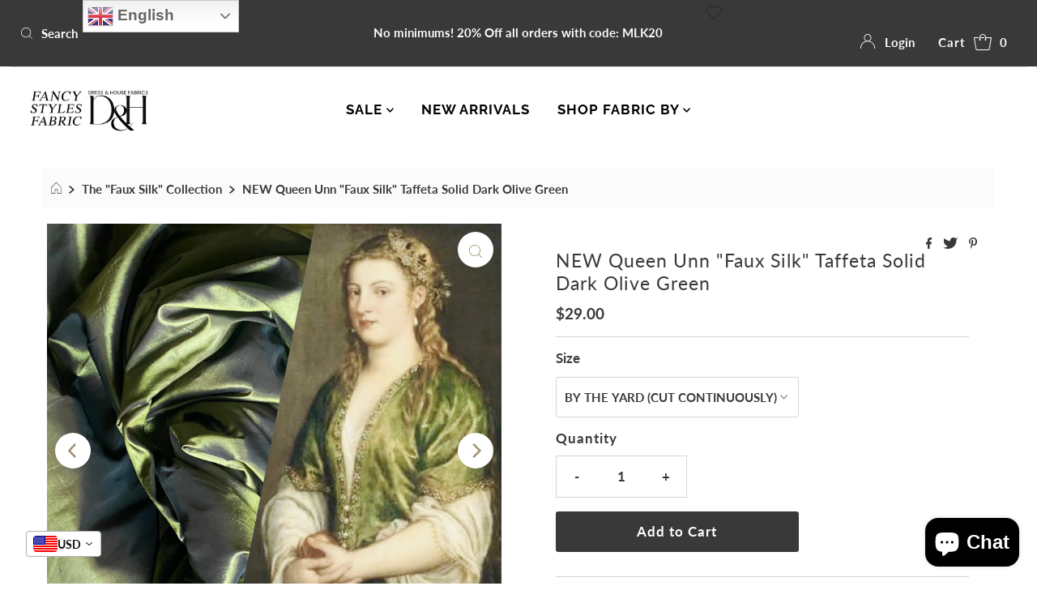

--- FILE ---
content_type: text/javascript; charset=utf-8
request_url: https://fancystylesfabric.com/products/new-queen-unn-faux-silk-taffeta-solid-dark-olive-green.js
body_size: 646
content:
{"id":6842648789072,"title":"NEW Queen Unn \"Faux Silk\" Taffeta Solid Dark Olive Green","handle":"new-queen-unn-faux-silk-taffeta-solid-dark-olive-green","description":"\u003cmeta charset=\"utf-8\"\u003e\n\u003cp data-mce-fragment=\"1\"\u003eThis faux silk taffeta in olive green is stunning! Feels and drapes exactly like a light silk taffeta. Can be used for historical costuming, interior decorating, or drapery, and skirt garments. Will combine shipping. 55” Wide. Sold by the continuous yard.\u003c\/p\u003e\n\u003cp data-mce-fragment=\"1\"\u003ePhoto on the right is for inspirational purposes only. It is not made of the actual fabric but of similar fabric. The photos of the fabric is the actual fabric being sold.\u003c\/p\u003e\n\u003cp data-mce-fragment=\"1\"\u003eDue to the nature of cutting yardage we cannot accept returns on any of our fabrics sold by the yard. However we do offer swatches in all of our fabrics. We recommend ordering a swatch to view the color before ordering multiple yardage. Photos cannot always capture the exact color of the fabric in person and all computer screens have different color settings. \u003c\/p\u003e\n\u003cp data-mce-fragment=\"1\"\u003eCheck out more of our designer and runway fabrics by visiting our store! Velvet, Silk, Linen, Cotton, Fine Italian Wool, Luxury Knits, and more!\u003c\/p\u003e","published_at":"2023-06-03T21:42:44-07:00","created_at":"2023-06-03T21:42:44-07:00","vendor":"www.fancystylesfabric.com","type":"","tags":["18th century costume silk","gold","green"],"price":1000,"price_min":1000,"price_max":2900,"available":true,"price_varies":true,"compare_at_price":null,"compare_at_price_min":0,"compare_at_price_max":0,"compare_at_price_varies":false,"variants":[{"id":40186603798608,"title":"BY THE YARD (CUT CONTINUOUSLY)","option1":"BY THE YARD (CUT CONTINUOUSLY)","option2":null,"option3":null,"sku":null,"requires_shipping":true,"taxable":true,"featured_image":null,"available":true,"name":"NEW Queen Unn \"Faux Silk\" Taffeta Solid Dark Olive Green - BY THE YARD (CUT CONTINUOUSLY)","public_title":"BY THE YARD (CUT CONTINUOUSLY)","options":["BY THE YARD (CUT CONTINUOUSLY)"],"price":2900,"weight":136,"compare_at_price":null,"inventory_management":"shopify","barcode":null,"requires_selling_plan":false,"selling_plan_allocations":[]},{"id":40186603831376,"title":"4\" X 7\" SAMPLE SWATCH","option1":"4\" X 7\" SAMPLE SWATCH","option2":null,"option3":null,"sku":null,"requires_shipping":true,"taxable":true,"featured_image":null,"available":true,"name":"NEW Queen Unn \"Faux Silk\" Taffeta Solid Dark Olive Green - 4\" X 7\" SAMPLE SWATCH","public_title":"4\" X 7\" SAMPLE SWATCH","options":["4\" X 7\" SAMPLE SWATCH"],"price":1000,"weight":136,"compare_at_price":null,"inventory_management":"shopify","barcode":null,"requires_selling_plan":false,"selling_plan_allocations":[]}],"images":["\/\/cdn.shopify.com\/s\/files\/1\/2667\/4342\/files\/image_913f40a5-1ef7-4c9c-9e9f-c858fc8336d6.jpg?v=1685853778","\/\/cdn.shopify.com\/s\/files\/1\/2667\/4342\/files\/image_1ceaf3f7-e664-47a8-b480-e029b6fb2b1c.heic?v=1685853806","\/\/cdn.shopify.com\/s\/files\/1\/2667\/4342\/files\/image_f5ab9c2e-fb81-4789-8d27-6aaaa36f0a5c.heic?v=1685853808","\/\/cdn.shopify.com\/s\/files\/1\/2667\/4342\/files\/image_dfea7656-b9b5-465e-bf42-94893d750246.heic?v=1685853808","\/\/cdn.shopify.com\/s\/files\/1\/2667\/4342\/files\/image_c0426d9a-36c2-4616-ab51-83233d0944f8.heic?v=1685853810"],"featured_image":"\/\/cdn.shopify.com\/s\/files\/1\/2667\/4342\/files\/image_913f40a5-1ef7-4c9c-9e9f-c858fc8336d6.jpg?v=1685853778","options":[{"name":"Size","position":1,"values":["BY THE YARD (CUT CONTINUOUSLY)","4\" X 7\" SAMPLE SWATCH"]}],"url":"\/products\/new-queen-unn-faux-silk-taffeta-solid-dark-olive-green","media":[{"alt":null,"id":23428031381584,"position":1,"preview_image":{"aspect_ratio":1.0,"height":3072,"width":3072,"src":"https:\/\/cdn.shopify.com\/s\/files\/1\/2667\/4342\/files\/image_913f40a5-1ef7-4c9c-9e9f-c858fc8336d6.jpg?v=1685853778"},"aspect_ratio":1.0,"height":3072,"media_type":"image","src":"https:\/\/cdn.shopify.com\/s\/files\/1\/2667\/4342\/files\/image_913f40a5-1ef7-4c9c-9e9f-c858fc8336d6.jpg?v=1685853778","width":3072},{"alt":null,"id":23428032036944,"position":2,"preview_image":{"aspect_ratio":0.921,"height":1650,"width":1520,"src":"https:\/\/cdn.shopify.com\/s\/files\/1\/2667\/4342\/files\/image_1ceaf3f7-e664-47a8-b480-e029b6fb2b1c.heic?v=1685853806"},"aspect_ratio":0.921,"height":1650,"media_type":"image","src":"https:\/\/cdn.shopify.com\/s\/files\/1\/2667\/4342\/files\/image_1ceaf3f7-e664-47a8-b480-e029b6fb2b1c.heic?v=1685853806","width":1520},{"alt":null,"id":23428032069712,"position":3,"preview_image":{"aspect_ratio":1.003,"height":2116,"width":2123,"src":"https:\/\/cdn.shopify.com\/s\/files\/1\/2667\/4342\/files\/image_f5ab9c2e-fb81-4789-8d27-6aaaa36f0a5c.heic?v=1685853808"},"aspect_ratio":1.003,"height":2116,"media_type":"image","src":"https:\/\/cdn.shopify.com\/s\/files\/1\/2667\/4342\/files\/image_f5ab9c2e-fb81-4789-8d27-6aaaa36f0a5c.heic?v=1685853808","width":2123},{"alt":null,"id":23428032135248,"position":4,"preview_image":{"aspect_ratio":1.145,"height":1865,"width":2136,"src":"https:\/\/cdn.shopify.com\/s\/files\/1\/2667\/4342\/files\/image_dfea7656-b9b5-465e-bf42-94893d750246.heic?v=1685853808"},"aspect_ratio":1.145,"height":1865,"media_type":"image","src":"https:\/\/cdn.shopify.com\/s\/files\/1\/2667\/4342\/files\/image_dfea7656-b9b5-465e-bf42-94893d750246.heic?v=1685853808","width":2136},{"alt":null,"id":23428032168016,"position":5,"preview_image":{"aspect_ratio":0.75,"height":4032,"width":3024,"src":"https:\/\/cdn.shopify.com\/s\/files\/1\/2667\/4342\/files\/image_c0426d9a-36c2-4616-ab51-83233d0944f8.heic?v=1685853810"},"aspect_ratio":0.75,"height":4032,"media_type":"image","src":"https:\/\/cdn.shopify.com\/s\/files\/1\/2667\/4342\/files\/image_c0426d9a-36c2-4616-ab51-83233d0944f8.heic?v=1685853810","width":3024}],"requires_selling_plan":false,"selling_plan_groups":[]}

--- FILE ---
content_type: text/javascript; charset=utf-8
request_url: https://fancystylesfabric.com/products/new-queen-unn-faux-silk-taffeta-solid-dark-olive-green.js
body_size: 1057
content:
{"id":6842648789072,"title":"NEW Queen Unn \"Faux Silk\" Taffeta Solid Dark Olive Green","handle":"new-queen-unn-faux-silk-taffeta-solid-dark-olive-green","description":"\u003cmeta charset=\"utf-8\"\u003e\n\u003cp data-mce-fragment=\"1\"\u003eThis faux silk taffeta in olive green is stunning! Feels and drapes exactly like a light silk taffeta. Can be used for historical costuming, interior decorating, or drapery, and skirt garments. Will combine shipping. 55” Wide. Sold by the continuous yard.\u003c\/p\u003e\n\u003cp data-mce-fragment=\"1\"\u003ePhoto on the right is for inspirational purposes only. It is not made of the actual fabric but of similar fabric. The photos of the fabric is the actual fabric being sold.\u003c\/p\u003e\n\u003cp data-mce-fragment=\"1\"\u003eDue to the nature of cutting yardage we cannot accept returns on any of our fabrics sold by the yard. However we do offer swatches in all of our fabrics. We recommend ordering a swatch to view the color before ordering multiple yardage. Photos cannot always capture the exact color of the fabric in person and all computer screens have different color settings. \u003c\/p\u003e\n\u003cp data-mce-fragment=\"1\"\u003eCheck out more of our designer and runway fabrics by visiting our store! Velvet, Silk, Linen, Cotton, Fine Italian Wool, Luxury Knits, and more!\u003c\/p\u003e","published_at":"2023-06-03T21:42:44-07:00","created_at":"2023-06-03T21:42:44-07:00","vendor":"www.fancystylesfabric.com","type":"","tags":["18th century costume silk","gold","green"],"price":1000,"price_min":1000,"price_max":2900,"available":true,"price_varies":true,"compare_at_price":null,"compare_at_price_min":0,"compare_at_price_max":0,"compare_at_price_varies":false,"variants":[{"id":40186603798608,"title":"BY THE YARD (CUT CONTINUOUSLY)","option1":"BY THE YARD (CUT CONTINUOUSLY)","option2":null,"option3":null,"sku":null,"requires_shipping":true,"taxable":true,"featured_image":null,"available":true,"name":"NEW Queen Unn \"Faux Silk\" Taffeta Solid Dark Olive Green - BY THE YARD (CUT CONTINUOUSLY)","public_title":"BY THE YARD (CUT CONTINUOUSLY)","options":["BY THE YARD (CUT CONTINUOUSLY)"],"price":2900,"weight":136,"compare_at_price":null,"inventory_management":"shopify","barcode":null,"requires_selling_plan":false,"selling_plan_allocations":[]},{"id":40186603831376,"title":"4\" X 7\" SAMPLE SWATCH","option1":"4\" X 7\" SAMPLE SWATCH","option2":null,"option3":null,"sku":null,"requires_shipping":true,"taxable":true,"featured_image":null,"available":true,"name":"NEW Queen Unn \"Faux Silk\" Taffeta Solid Dark Olive Green - 4\" X 7\" SAMPLE SWATCH","public_title":"4\" X 7\" SAMPLE SWATCH","options":["4\" X 7\" SAMPLE SWATCH"],"price":1000,"weight":136,"compare_at_price":null,"inventory_management":"shopify","barcode":null,"requires_selling_plan":false,"selling_plan_allocations":[]}],"images":["\/\/cdn.shopify.com\/s\/files\/1\/2667\/4342\/files\/image_913f40a5-1ef7-4c9c-9e9f-c858fc8336d6.jpg?v=1685853778","\/\/cdn.shopify.com\/s\/files\/1\/2667\/4342\/files\/image_1ceaf3f7-e664-47a8-b480-e029b6fb2b1c.heic?v=1685853806","\/\/cdn.shopify.com\/s\/files\/1\/2667\/4342\/files\/image_f5ab9c2e-fb81-4789-8d27-6aaaa36f0a5c.heic?v=1685853808","\/\/cdn.shopify.com\/s\/files\/1\/2667\/4342\/files\/image_dfea7656-b9b5-465e-bf42-94893d750246.heic?v=1685853808","\/\/cdn.shopify.com\/s\/files\/1\/2667\/4342\/files\/image_c0426d9a-36c2-4616-ab51-83233d0944f8.heic?v=1685853810"],"featured_image":"\/\/cdn.shopify.com\/s\/files\/1\/2667\/4342\/files\/image_913f40a5-1ef7-4c9c-9e9f-c858fc8336d6.jpg?v=1685853778","options":[{"name":"Size","position":1,"values":["BY THE YARD (CUT CONTINUOUSLY)","4\" X 7\" SAMPLE SWATCH"]}],"url":"\/products\/new-queen-unn-faux-silk-taffeta-solid-dark-olive-green","media":[{"alt":null,"id":23428031381584,"position":1,"preview_image":{"aspect_ratio":1.0,"height":3072,"width":3072,"src":"https:\/\/cdn.shopify.com\/s\/files\/1\/2667\/4342\/files\/image_913f40a5-1ef7-4c9c-9e9f-c858fc8336d6.jpg?v=1685853778"},"aspect_ratio":1.0,"height":3072,"media_type":"image","src":"https:\/\/cdn.shopify.com\/s\/files\/1\/2667\/4342\/files\/image_913f40a5-1ef7-4c9c-9e9f-c858fc8336d6.jpg?v=1685853778","width":3072},{"alt":null,"id":23428032036944,"position":2,"preview_image":{"aspect_ratio":0.921,"height":1650,"width":1520,"src":"https:\/\/cdn.shopify.com\/s\/files\/1\/2667\/4342\/files\/image_1ceaf3f7-e664-47a8-b480-e029b6fb2b1c.heic?v=1685853806"},"aspect_ratio":0.921,"height":1650,"media_type":"image","src":"https:\/\/cdn.shopify.com\/s\/files\/1\/2667\/4342\/files\/image_1ceaf3f7-e664-47a8-b480-e029b6fb2b1c.heic?v=1685853806","width":1520},{"alt":null,"id":23428032069712,"position":3,"preview_image":{"aspect_ratio":1.003,"height":2116,"width":2123,"src":"https:\/\/cdn.shopify.com\/s\/files\/1\/2667\/4342\/files\/image_f5ab9c2e-fb81-4789-8d27-6aaaa36f0a5c.heic?v=1685853808"},"aspect_ratio":1.003,"height":2116,"media_type":"image","src":"https:\/\/cdn.shopify.com\/s\/files\/1\/2667\/4342\/files\/image_f5ab9c2e-fb81-4789-8d27-6aaaa36f0a5c.heic?v=1685853808","width":2123},{"alt":null,"id":23428032135248,"position":4,"preview_image":{"aspect_ratio":1.145,"height":1865,"width":2136,"src":"https:\/\/cdn.shopify.com\/s\/files\/1\/2667\/4342\/files\/image_dfea7656-b9b5-465e-bf42-94893d750246.heic?v=1685853808"},"aspect_ratio":1.145,"height":1865,"media_type":"image","src":"https:\/\/cdn.shopify.com\/s\/files\/1\/2667\/4342\/files\/image_dfea7656-b9b5-465e-bf42-94893d750246.heic?v=1685853808","width":2136},{"alt":null,"id":23428032168016,"position":5,"preview_image":{"aspect_ratio":0.75,"height":4032,"width":3024,"src":"https:\/\/cdn.shopify.com\/s\/files\/1\/2667\/4342\/files\/image_c0426d9a-36c2-4616-ab51-83233d0944f8.heic?v=1685853810"},"aspect_ratio":0.75,"height":4032,"media_type":"image","src":"https:\/\/cdn.shopify.com\/s\/files\/1\/2667\/4342\/files\/image_c0426d9a-36c2-4616-ab51-83233d0944f8.heic?v=1685853810","width":3024}],"requires_selling_plan":false,"selling_plan_groups":[]}

--- FILE ---
content_type: text/javascript
request_url: https://cdn-sf.vitals.app/assets/js/m15.620db9679ad5911392cb.chunk.bundle.js
body_size: 2929
content:
"use strict";(window.webpackChunkvitalsLibrary=window.webpackChunkvitalsLibrary||[]).push([[9134],{84598:(t,i,n)=>{n.d(i,{A:()=>a});var e=n(58578);var r=n.n(e)()(!1);r.push([t.id,".vtl-pl-main-widget{display:flex;flex-direction:column;clear:both}#bundle-payment_logos{clear:both}.shopify-app-block[data-block-handle=payment-logos]{width:100%}.vtl-pl-main-widget__title{margin-bottom:0}.vtl-pl-main-widget__content{display:block;width:100%;vertical-align:middle;font-size:0}.vtl-pl-main-widget__content>img,.vtl-pl-main-widget__content>svg{margin-top:2px;margin-bottom:2px;display:inline-block;height:auto}.vtl-pl-main-widget__content>img{aspect-ratio:48/30}.vtl-pl-main-widget__content>img:last-child,.vtl-pl-main-widget__content>svg:last-child{margin-right:0}.vtl-pl-main-widget__logo{height:auto}.vtl-pl-main-widget__content .vtl-pl-main-widget__logo:last-child{margin-right:0}",""]);const a=r},39498:(t,i,n)=>{n.d(i,{K:()=>e});class e{J73(t){}O35(){this.O28()&&this.W52()}M84(){}O28(){return!0}P12(t){}W52(){this.H69();this.P13();this.R13();this.F39();this.K23()}H69(){}P13(){}R13(){}F39(){}K23(){}}},35259:(t,i,n)=>{n.r(i);n.d(i,{J10:()=>$});var e=n(21076);var r=n(10554);var a=n(57798);var s=n(39498);var l=n(25172);var o=n.n(l);var c=n(92767);var d=n(19661);var u=n(33262);const h={container:{selector:'.vtl-pl-main-widget',traits:{margin:{[u.Xi.Default]:'20px 0px 20px auto'},padding:{[u.Xi.Default]:'0px 0px 0px 0px'},textAlign:{hiddenInCss:!0,[u.Xi.Default]:'left'}}},message:{selector:'.vtl-pl-main-widget__title',traits:{marginBottom:{[u.Xi.Default]:'0px'},fontSize:{[u.Xi.Default]:'16px'}}},logo:{selector:'.vtl-pl-main-widget__logo',traits:{width:{[u.Xi.Default]:'40px'},marginRight:{[u.Xi.Default]:'2%'},color:{hiddenInCss:!0,[u.Xi.Default]:'#2120bb'}}}};var v=n(6268);var m=n(95956);var f=n(30607);var p=n(71683);var g=n(95731);var S=n(31951);var y;!function(t){t.X77="left";t.V34="center";t.W58="right"}(y||(y={}));const X=(0,S.jb)({W60:37,X25:63,W14:64,W57:65,R18:78,K37:79,V32:920},a.X.J10);var w=n(57464);var D=n(34297);var _=n(84598);class b extends d.X{constructor(){super();this.S26=a.X.J10;this.K38=o()();this.q20=X();this.o49=this.q20.W14.split(',');this.moduleTranslation=r.b.X82.n85(a.X.J10);this.Q68=this.moduleTranslation[0];this.C45=this.moduleTranslation[1];this.K39='';this.V32=(0,v.Uh)({defaults:h,traitString:this.q20.V32})}z79(){return(0,e.sH)(this,void 0,void 0,function*(){const t=this.q20.W60;const i=yield Promise.all(this.o49.map(i=>this.F46(i,t).catch(()=>{})));this.K39=i.filter(t=>!!t).join('')})}W52(){return(0,e.sH)(this,void 0,void 0,function*(){yield this.z79();try{this.H69();this.P13();this.R13()}catch(t){const i=(0,w.L)(t)?p.LS:p.iL;m.a.p8(t,new f.f(i,{msg:(0,g.X5)(t),mid:a.X.J10},(0,g.yf)(t)))}})}F46(t,i){return(0,e.sH)(this,void 0,void 0,function*(){return r.b.U23.M66(`${D.uD}/payment-logos/${i}/${t}.svg?v=1`)})}H69(){this.K38=r.b.V43.B72({S26:this.S26,E14:'#vtl-pl-placeholder',S27:c.uk.T80,X81:"<div id=\"vtl-pl-placeholder\"></div>"})}P13(){this.K38.replaceWith(this.V28())}V28(){const t=this.Q68(this.C45.T74);return`\n            <div class="vtl-pl-main-widget">\n                ${''!==t?`\n                    <p class="vtl-pl-main-widget__title">\n                        <small>${t}</small>\n                    </p>\n                `:''}\n\n                <div class="vtl-pl-main-widget__content">\n                \t${this.K39}\n                </div>\n            </div>\n        `}R13(){const t=(0,v.ZZ)(this.V32,'container','textAlign');const i=(0,v.ZZ)(this.V32,'logo','color');const n=this.q20.W60;const e=`\n            .vtl-pl-main-widget {\n                text-align: ${r.b.Y62.G77()?t:'center'};\n            }\n            ${'black'===n?`.vtl-pl-main-widget__logo { fill: ${i}; }`:''}\n        `;r.b.Y63.Q36(_.A.toString());r.b.Y63.Q36(e);(0,v.e0)({styleId:'payment-logos-traits',traits:this.V32})}}class $ extends s.K{constructor(){super(...arguments);this.S26=a.X.J10}O28(){return!!o()(a.f[this.S26]).length||(!!r.b.V44.u31(this.S26,c.uk.T80)||!!r.b.Y62.G77())}W52(){return(0,e.sH)(this,void 0,void 0,function*(){const t=new b;yield t.W52()})}}},6268:(t,i,n)=>{n.d(i,{QF:()=>h,Uh:()=>d,ZZ:()=>u,e0:()=>m,xz:()=>v});var e=n(21076);var r=n(14108);var a=n(10554);var s=n(75541);var l=n(71683);var o=n(42913);n(35859);var c=n(58430);function d(t){const{defaults:i,traitString:n,defaultsOverride:e,discriminator:a,traits:o}=t;try{return(0,r._K)({defaults:i,isDarkTheme:(0,c.vG)(),traitString:n,traits:o,defaultsOverride:e,discriminator:a})}catch(t){s.aU.Q32(new s.fz(l.lT,{message:t.message,stack:t.stack,traitString:n}))}return(0,r._K)({defaults:i,isDarkTheme:(0,c.vG)(),defaultsOverride:e,discriminator:a})}const u=(t,i,n)=>(0,r.eP)(t,i,n,a.b.S29.S60());function h(t,i,n){return({traits:e})=>{const r=u(e,t,i);return Array.isArray(n)?n.includes(r):r===n}}function v(t,i,n){return({traits:e})=>{const r=u(e,t,i);return Array.isArray(n)?!n.includes(r):r!==n}}function m(t){var{styleId:i}=t,n=(0,e.Tt)(t,["styleId"]);const a='traits'in n?n.traits:d(n);const s=(0,r.E0)(a);o.hL.V84(i);o.hL.V29(i,s);return a}},55248:(t,i,n)=>{n.d(i,{$2:()=>e,Hc:()=>r,OL:()=>a});function e(t){return t.replace(/([a-z])([A-Z])/g,'$1-$2').replace(/[\s_]+/g,'-').toLowerCase()}function r(t){return t.trim().toLowerCase()}function a(t,i){return Object.entries(i).reduce((t,[i,n])=>{const e=new RegExp(i,'g');return t.replace(e,n)},t)}},33262:(t,i,n)=>{n.d(i,{Xi:()=>e,dB:()=>a,hn:()=>r});var e;!function(t){t.Small="small";t.Default="default"}(e||(e={}));var r;!function(t){t.DefaultDark="defaultDark";t.SmallDark="smallDark"}(r||(r={}));var a;!function(t){t.DefaultSt="defaultSt";t.SmallSt="smallSt"}(a||(a={}))},14108:(t,i,n)=>{n.d(i,{E0:()=>u,_K:()=>o,eP:()=>l});var e=n(55248);var r=n(52025);var a=n(33262);function s(t){return null!=t}function l(t,i,n,e){var r;const l=null===(r=t[i])||void 0===r?void 0:r.traits[n];if(l)return function(t,i){return i&&s(null==t?void 0:t[a.Xi.Small])?t[a.Xi.Small]:null==t?void 0:t[a.Xi.Default]}(l,e)}function o({isDarkTheme:t,defaultsOverride:i,defaults:n,traitString:l="{}",traits:o,discriminator:c}){const d=o||(null==l?void 0:l.length)&&JSON.parse(l)||{};const u=(0,r.it)(n).reduce((e,l)=>{const o=n[l];const c=d[l];const u=null==i?void 0:i[l];const h={selector:o.selector,hiddenInCss:!1,traits:(0,r.it)(o.traits).reduce((i,n)=>{const e=o.traits[n];const r=null==c?void 0:c.traits[n];const l=null==u?void 0:u[n];let d;d=s(null==r?void 0:r[a.Xi.Default])?r[a.Xi.Default]:s(l)&&s(l[a.Xi.Default])?l[a.Xi.Default]:t&&s(e[a.hn.DefaultDark])?e[a.hn.DefaultDark]:s(e[a.dB.DefaultSt])?e[a.dB.DefaultSt]:e[a.Xi.Default];let h;h=s(null==r?void 0:r[a.Xi.Small])?r[a.Xi.Small]:s(l)&&s(l[a.Xi.Small])?l[a.Xi.Small]:t&&s(e[a.hn.SmallDark])?e[a.hn.SmallDark]:s(e[a.dB.SmallSt])?e[a.dB.SmallSt]:s(e[a.Xi.Small])?e[a.Xi.Small]:void 0;const v={styleTarget:[],[a.Xi.Default]:d,[a.Xi.Small]:h};i[n]=v;return i},{})};e[l]=h;return e},{});(0,r.it)(u).forEach(t=>{const i=n[t];let a=!1;!0===i.hiddenInCss?a=!0:'function'==typeof i.hiddenInCss&&(a=i.hiddenInCss({discriminator:c,traits:u,componentName:t}));u[t].hiddenInCss=a;(0,r.it)(u[t].traits).forEach(n=>{const r=i.traits[n];let s=!1;a?s=!0:'function'==typeof(null==r?void 0:r.hiddenInCss)?s=r.hiddenInCss({discriminator:c,traits:u,componentName:t,traitName:n}):void 0!==(null==r?void 0:r.hiddenInCss)&&(s=r.hiddenInCss);function l({hiddenInCss:r=!1,selector:a=i.selector,property:s=(0,e.$2)(n)}){const l='function'==typeof r?r({discriminator:c,traits:u,componentName:t,traitName:n}):r;if(!a)throw new Error(`selector is required for trait ${n} in component ${t}`);return{hiddenInCss:l,selector:a,property:s}}s||(Array.isArray(r.styleTarget)?u[t].traits[n].styleTarget=r.styleTarget.map(l):r.styleTarget?u[t].traits[n].styleTarget=[l(r.styleTarget)]:u[t].traits[n].styleTarget=[l({})]);u[t].traits[n].hiddenInCss=s})});return u}const c={[a.Xi.Small]:0,[a.Xi.Default]:768};function d(t,i){return` ${t}: ${i};`}function u(t){const i={};const n={};Object.keys(t).forEach(e=>{const r=t[e];Object.keys(r.traits).forEach(t=>{const e=r.traits[t];e.hiddenInCss||e.styleTarget.forEach(t=>{if(!0!==t.hiddenInCss){i[t.selector]||(i[t.selector]=[]);i[t.selector].push(d(t.property,e[a.Xi.Default]));if(s(e[a.Xi.Small])){n[t.selector]||(n[t.selector]=[]);n[t.selector].push(d(t.property,e[a.Xi.Small]))}}})})});const e=(0,r.it)(i).reduce((t,n)=>`${t} ${n} {${i[n].join('')}}`,'');const l=(0,r.it)(n).reduce((t,i)=>`${t} ${i} {${n[i].join('')}}`,'');return`${e}${l.length?` @media (max-width: ${c[a.Xi.Default]}px) {${l}}`:''}`}}}]);